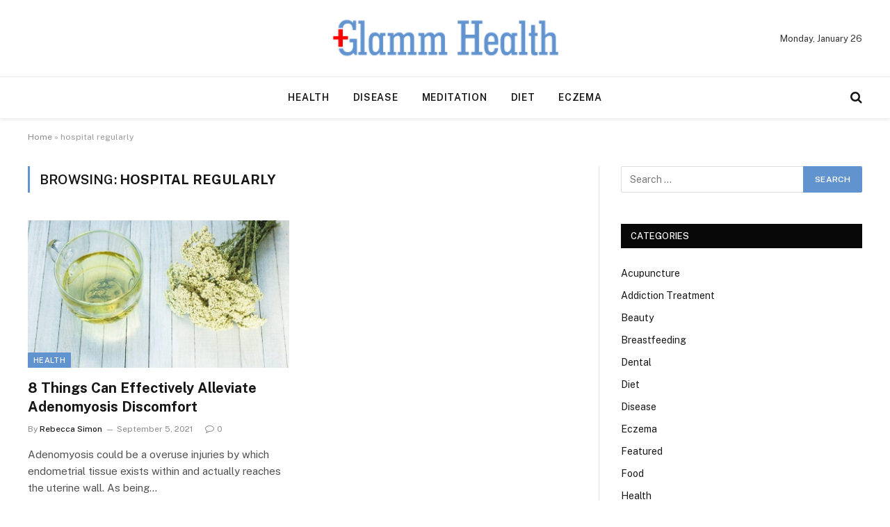

--- FILE ---
content_type: text/html; charset=UTF-8
request_url: https://glammhealth.com/tag/hospital-regularly/
body_size: 47399
content:
<!DOCTYPE html>
<html lang="en-US" class="s-light site-s-light">

<head>

	<meta charset="UTF-8" />
	<meta name="viewport" content="width=device-width, initial-scale=1" />
	<meta name='robots' content='index, follow, max-image-preview:large, max-snippet:-1, max-video-preview:-1' />

	<!-- This site is optimized with the Yoast SEO plugin v26.6 - https://yoast.com/wordpress/plugins/seo/ -->
	<title>hospital regularly Archives - Glamm Health</title><link rel="preload" as="font" href="https://glammhealth.com/wp-content/themes/smart-mag/css/icons/fonts/ts-icons.woff2?v3.2" type="font/woff2" crossorigin="anonymous" />
	<link rel="canonical" href="https://glammhealth.com/tag/hospital-regularly/" />
	<meta property="og:locale" content="en_US" />
	<meta property="og:type" content="article" />
	<meta property="og:title" content="hospital regularly Archives - Glamm Health" />
	<meta property="og:url" content="https://glammhealth.com/tag/hospital-regularly/" />
	<meta property="og:site_name" content="Glamm Health" />
	<meta name="twitter:card" content="summary_large_image" />
	<script type="application/ld+json" class="yoast-schema-graph">{"@context":"https://schema.org","@graph":[{"@type":"CollectionPage","@id":"https://glammhealth.com/tag/hospital-regularly/","url":"https://glammhealth.com/tag/hospital-regularly/","name":"hospital regularly Archives - Glamm Health","isPartOf":{"@id":"https://glammhealth.com/#website"},"primaryImageOfPage":{"@id":"https://glammhealth.com/tag/hospital-regularly/#primaryimage"},"image":{"@id":"https://glammhealth.com/tag/hospital-regularly/#primaryimage"},"thumbnailUrl":"https://glammhealth.com/wp-content/uploads/2021/11/y-2.jpg","breadcrumb":{"@id":"https://glammhealth.com/tag/hospital-regularly/#breadcrumb"},"inLanguage":"en-US"},{"@type":"ImageObject","inLanguage":"en-US","@id":"https://glammhealth.com/tag/hospital-regularly/#primaryimage","url":"https://glammhealth.com/wp-content/uploads/2021/11/y-2.jpg","contentUrl":"https://glammhealth.com/wp-content/uploads/2021/11/y-2.jpg","width":1000,"height":669},{"@type":"BreadcrumbList","@id":"https://glammhealth.com/tag/hospital-regularly/#breadcrumb","itemListElement":[{"@type":"ListItem","position":1,"name":"Home","item":"https://glammhealth.com/"},{"@type":"ListItem","position":2,"name":"hospital regularly"}]},{"@type":"WebSite","@id":"https://glammhealth.com/#website","url":"https://glammhealth.com/","name":"Glamm Health","description":"Health Blog","publisher":{"@id":"https://glammhealth.com/#organization"},"potentialAction":[{"@type":"SearchAction","target":{"@type":"EntryPoint","urlTemplate":"https://glammhealth.com/?s={search_term_string}"},"query-input":{"@type":"PropertyValueSpecification","valueRequired":true,"valueName":"search_term_string"}}],"inLanguage":"en-US"},{"@type":"Organization","@id":"https://glammhealth.com/#organization","name":"Glamm Health","url":"https://glammhealth.com/","logo":{"@type":"ImageObject","inLanguage":"en-US","@id":"https://glammhealth.com/#/schema/logo/image/","url":"https://glammhealth.com/wp-content/uploads/2021/12/cropped-Glamm-Health-e1640093804800.png","contentUrl":"https://glammhealth.com/wp-content/uploads/2021/12/cropped-Glamm-Health-e1640093804800.png","width":345,"height":90,"caption":"Glamm Health"},"image":{"@id":"https://glammhealth.com/#/schema/logo/image/"}}]}</script>
	<!-- / Yoast SEO plugin. -->


<link rel='dns-prefetch' href='//fonts.googleapis.com' />
<link rel="alternate" type="application/rss+xml" title="Glamm Health &raquo; Feed" href="https://glammhealth.com/feed/" />
<link rel="alternate" type="application/rss+xml" title="Glamm Health &raquo; Comments Feed" href="https://glammhealth.com/comments/feed/" />
<link rel="alternate" type="application/rss+xml" title="Glamm Health &raquo; hospital regularly Tag Feed" href="https://glammhealth.com/tag/hospital-regularly/feed/" />
<style id='wp-img-auto-sizes-contain-inline-css' type='text/css'>
img:is([sizes=auto i],[sizes^="auto," i]){contain-intrinsic-size:3000px 1500px}
/*# sourceURL=wp-img-auto-sizes-contain-inline-css */
</style>
<style id='wp-emoji-styles-inline-css' type='text/css'>

	img.wp-smiley, img.emoji {
		display: inline !important;
		border: none !important;
		box-shadow: none !important;
		height: 1em !important;
		width: 1em !important;
		margin: 0 0.07em !important;
		vertical-align: -0.1em !important;
		background: none !important;
		padding: 0 !important;
	}
/*# sourceURL=wp-emoji-styles-inline-css */
</style>
<link rel='stylesheet' id='wp-block-library-css' href='https://glammhealth.com/wp-includes/css/dist/block-library/style.min.css?ver=6.9' type='text/css' media='all' />
<style id='classic-theme-styles-inline-css' type='text/css'>
/*! This file is auto-generated */
.wp-block-button__link{color:#fff;background-color:#32373c;border-radius:9999px;box-shadow:none;text-decoration:none;padding:calc(.667em + 2px) calc(1.333em + 2px);font-size:1.125em}.wp-block-file__button{background:#32373c;color:#fff;text-decoration:none}
/*# sourceURL=/wp-includes/css/classic-themes.min.css */
</style>
<style id='global-styles-inline-css' type='text/css'>
:root{--wp--preset--aspect-ratio--square: 1;--wp--preset--aspect-ratio--4-3: 4/3;--wp--preset--aspect-ratio--3-4: 3/4;--wp--preset--aspect-ratio--3-2: 3/2;--wp--preset--aspect-ratio--2-3: 2/3;--wp--preset--aspect-ratio--16-9: 16/9;--wp--preset--aspect-ratio--9-16: 9/16;--wp--preset--color--black: #000000;--wp--preset--color--cyan-bluish-gray: #abb8c3;--wp--preset--color--white: #ffffff;--wp--preset--color--pale-pink: #f78da7;--wp--preset--color--vivid-red: #cf2e2e;--wp--preset--color--luminous-vivid-orange: #ff6900;--wp--preset--color--luminous-vivid-amber: #fcb900;--wp--preset--color--light-green-cyan: #7bdcb5;--wp--preset--color--vivid-green-cyan: #00d084;--wp--preset--color--pale-cyan-blue: #8ed1fc;--wp--preset--color--vivid-cyan-blue: #0693e3;--wp--preset--color--vivid-purple: #9b51e0;--wp--preset--gradient--vivid-cyan-blue-to-vivid-purple: linear-gradient(135deg,rgb(6,147,227) 0%,rgb(155,81,224) 100%);--wp--preset--gradient--light-green-cyan-to-vivid-green-cyan: linear-gradient(135deg,rgb(122,220,180) 0%,rgb(0,208,130) 100%);--wp--preset--gradient--luminous-vivid-amber-to-luminous-vivid-orange: linear-gradient(135deg,rgb(252,185,0) 0%,rgb(255,105,0) 100%);--wp--preset--gradient--luminous-vivid-orange-to-vivid-red: linear-gradient(135deg,rgb(255,105,0) 0%,rgb(207,46,46) 100%);--wp--preset--gradient--very-light-gray-to-cyan-bluish-gray: linear-gradient(135deg,rgb(238,238,238) 0%,rgb(169,184,195) 100%);--wp--preset--gradient--cool-to-warm-spectrum: linear-gradient(135deg,rgb(74,234,220) 0%,rgb(151,120,209) 20%,rgb(207,42,186) 40%,rgb(238,44,130) 60%,rgb(251,105,98) 80%,rgb(254,248,76) 100%);--wp--preset--gradient--blush-light-purple: linear-gradient(135deg,rgb(255,206,236) 0%,rgb(152,150,240) 100%);--wp--preset--gradient--blush-bordeaux: linear-gradient(135deg,rgb(254,205,165) 0%,rgb(254,45,45) 50%,rgb(107,0,62) 100%);--wp--preset--gradient--luminous-dusk: linear-gradient(135deg,rgb(255,203,112) 0%,rgb(199,81,192) 50%,rgb(65,88,208) 100%);--wp--preset--gradient--pale-ocean: linear-gradient(135deg,rgb(255,245,203) 0%,rgb(182,227,212) 50%,rgb(51,167,181) 100%);--wp--preset--gradient--electric-grass: linear-gradient(135deg,rgb(202,248,128) 0%,rgb(113,206,126) 100%);--wp--preset--gradient--midnight: linear-gradient(135deg,rgb(2,3,129) 0%,rgb(40,116,252) 100%);--wp--preset--font-size--small: 13px;--wp--preset--font-size--medium: 20px;--wp--preset--font-size--large: 36px;--wp--preset--font-size--x-large: 42px;--wp--preset--spacing--20: 0.44rem;--wp--preset--spacing--30: 0.67rem;--wp--preset--spacing--40: 1rem;--wp--preset--spacing--50: 1.5rem;--wp--preset--spacing--60: 2.25rem;--wp--preset--spacing--70: 3.38rem;--wp--preset--spacing--80: 5.06rem;--wp--preset--shadow--natural: 6px 6px 9px rgba(0, 0, 0, 0.2);--wp--preset--shadow--deep: 12px 12px 50px rgba(0, 0, 0, 0.4);--wp--preset--shadow--sharp: 6px 6px 0px rgba(0, 0, 0, 0.2);--wp--preset--shadow--outlined: 6px 6px 0px -3px rgb(255, 255, 255), 6px 6px rgb(0, 0, 0);--wp--preset--shadow--crisp: 6px 6px 0px rgb(0, 0, 0);}:where(.is-layout-flex){gap: 0.5em;}:where(.is-layout-grid){gap: 0.5em;}body .is-layout-flex{display: flex;}.is-layout-flex{flex-wrap: wrap;align-items: center;}.is-layout-flex > :is(*, div){margin: 0;}body .is-layout-grid{display: grid;}.is-layout-grid > :is(*, div){margin: 0;}:where(.wp-block-columns.is-layout-flex){gap: 2em;}:where(.wp-block-columns.is-layout-grid){gap: 2em;}:where(.wp-block-post-template.is-layout-flex){gap: 1.25em;}:where(.wp-block-post-template.is-layout-grid){gap: 1.25em;}.has-black-color{color: var(--wp--preset--color--black) !important;}.has-cyan-bluish-gray-color{color: var(--wp--preset--color--cyan-bluish-gray) !important;}.has-white-color{color: var(--wp--preset--color--white) !important;}.has-pale-pink-color{color: var(--wp--preset--color--pale-pink) !important;}.has-vivid-red-color{color: var(--wp--preset--color--vivid-red) !important;}.has-luminous-vivid-orange-color{color: var(--wp--preset--color--luminous-vivid-orange) !important;}.has-luminous-vivid-amber-color{color: var(--wp--preset--color--luminous-vivid-amber) !important;}.has-light-green-cyan-color{color: var(--wp--preset--color--light-green-cyan) !important;}.has-vivid-green-cyan-color{color: var(--wp--preset--color--vivid-green-cyan) !important;}.has-pale-cyan-blue-color{color: var(--wp--preset--color--pale-cyan-blue) !important;}.has-vivid-cyan-blue-color{color: var(--wp--preset--color--vivid-cyan-blue) !important;}.has-vivid-purple-color{color: var(--wp--preset--color--vivid-purple) !important;}.has-black-background-color{background-color: var(--wp--preset--color--black) !important;}.has-cyan-bluish-gray-background-color{background-color: var(--wp--preset--color--cyan-bluish-gray) !important;}.has-white-background-color{background-color: var(--wp--preset--color--white) !important;}.has-pale-pink-background-color{background-color: var(--wp--preset--color--pale-pink) !important;}.has-vivid-red-background-color{background-color: var(--wp--preset--color--vivid-red) !important;}.has-luminous-vivid-orange-background-color{background-color: var(--wp--preset--color--luminous-vivid-orange) !important;}.has-luminous-vivid-amber-background-color{background-color: var(--wp--preset--color--luminous-vivid-amber) !important;}.has-light-green-cyan-background-color{background-color: var(--wp--preset--color--light-green-cyan) !important;}.has-vivid-green-cyan-background-color{background-color: var(--wp--preset--color--vivid-green-cyan) !important;}.has-pale-cyan-blue-background-color{background-color: var(--wp--preset--color--pale-cyan-blue) !important;}.has-vivid-cyan-blue-background-color{background-color: var(--wp--preset--color--vivid-cyan-blue) !important;}.has-vivid-purple-background-color{background-color: var(--wp--preset--color--vivid-purple) !important;}.has-black-border-color{border-color: var(--wp--preset--color--black) !important;}.has-cyan-bluish-gray-border-color{border-color: var(--wp--preset--color--cyan-bluish-gray) !important;}.has-white-border-color{border-color: var(--wp--preset--color--white) !important;}.has-pale-pink-border-color{border-color: var(--wp--preset--color--pale-pink) !important;}.has-vivid-red-border-color{border-color: var(--wp--preset--color--vivid-red) !important;}.has-luminous-vivid-orange-border-color{border-color: var(--wp--preset--color--luminous-vivid-orange) !important;}.has-luminous-vivid-amber-border-color{border-color: var(--wp--preset--color--luminous-vivid-amber) !important;}.has-light-green-cyan-border-color{border-color: var(--wp--preset--color--light-green-cyan) !important;}.has-vivid-green-cyan-border-color{border-color: var(--wp--preset--color--vivid-green-cyan) !important;}.has-pale-cyan-blue-border-color{border-color: var(--wp--preset--color--pale-cyan-blue) !important;}.has-vivid-cyan-blue-border-color{border-color: var(--wp--preset--color--vivid-cyan-blue) !important;}.has-vivid-purple-border-color{border-color: var(--wp--preset--color--vivid-purple) !important;}.has-vivid-cyan-blue-to-vivid-purple-gradient-background{background: var(--wp--preset--gradient--vivid-cyan-blue-to-vivid-purple) !important;}.has-light-green-cyan-to-vivid-green-cyan-gradient-background{background: var(--wp--preset--gradient--light-green-cyan-to-vivid-green-cyan) !important;}.has-luminous-vivid-amber-to-luminous-vivid-orange-gradient-background{background: var(--wp--preset--gradient--luminous-vivid-amber-to-luminous-vivid-orange) !important;}.has-luminous-vivid-orange-to-vivid-red-gradient-background{background: var(--wp--preset--gradient--luminous-vivid-orange-to-vivid-red) !important;}.has-very-light-gray-to-cyan-bluish-gray-gradient-background{background: var(--wp--preset--gradient--very-light-gray-to-cyan-bluish-gray) !important;}.has-cool-to-warm-spectrum-gradient-background{background: var(--wp--preset--gradient--cool-to-warm-spectrum) !important;}.has-blush-light-purple-gradient-background{background: var(--wp--preset--gradient--blush-light-purple) !important;}.has-blush-bordeaux-gradient-background{background: var(--wp--preset--gradient--blush-bordeaux) !important;}.has-luminous-dusk-gradient-background{background: var(--wp--preset--gradient--luminous-dusk) !important;}.has-pale-ocean-gradient-background{background: var(--wp--preset--gradient--pale-ocean) !important;}.has-electric-grass-gradient-background{background: var(--wp--preset--gradient--electric-grass) !important;}.has-midnight-gradient-background{background: var(--wp--preset--gradient--midnight) !important;}.has-small-font-size{font-size: var(--wp--preset--font-size--small) !important;}.has-medium-font-size{font-size: var(--wp--preset--font-size--medium) !important;}.has-large-font-size{font-size: var(--wp--preset--font-size--large) !important;}.has-x-large-font-size{font-size: var(--wp--preset--font-size--x-large) !important;}
:where(.wp-block-post-template.is-layout-flex){gap: 1.25em;}:where(.wp-block-post-template.is-layout-grid){gap: 1.25em;}
:where(.wp-block-term-template.is-layout-flex){gap: 1.25em;}:where(.wp-block-term-template.is-layout-grid){gap: 1.25em;}
:where(.wp-block-columns.is-layout-flex){gap: 2em;}:where(.wp-block-columns.is-layout-grid){gap: 2em;}
:root :where(.wp-block-pullquote){font-size: 1.5em;line-height: 1.6;}
/*# sourceURL=global-styles-inline-css */
</style>
<link rel='stylesheet' id='contact-form-7-css' href='https://glammhealth.com/wp-content/plugins/contact-form-7/includes/css/styles.css?ver=6.1.4' type='text/css' media='all' />
<link rel='stylesheet' id='smartmag-core-css' href='https://glammhealth.com/wp-content/themes/smart-mag/style.css?ver=10.3.2' type='text/css' media='all' />
<style id='smartmag-core-inline-css' type='text/css'>
:root { --c-main: #6193cf;
--c-main-rgb: 97,147,207; }
.smart-head-main { --c-shadow: rgba(0,0,0,0.07); }
.smart-head-main .smart-head-bot { border-top-width: 1px; border-top-color: #ededed; }
.s-dark .smart-head-main .smart-head-bot,
.smart-head-main .s-dark.smart-head-bot { border-top-color: #2d2d2d; }
.navigation-main .menu > li > a { letter-spacing: 0.05em; }


/*# sourceURL=smartmag-core-inline-css */
</style>
<link rel='stylesheet' id='smartmag-fonts-css' href='https://fonts.googleapis.com/css?family=Public+Sans%3A400%2C400i%2C500%2C600%2C700' type='text/css' media='all' />
<link rel='stylesheet' id='smartmag-magnific-popup-css' href='https://glammhealth.com/wp-content/themes/smart-mag/css/lightbox.css?ver=10.3.2' type='text/css' media='all' />
<link rel='stylesheet' id='smartmag-icons-css' href='https://glammhealth.com/wp-content/themes/smart-mag/css/icons/icons.css?ver=10.3.2' type='text/css' media='all' />
<script type="text/javascript" id="smartmag-lazy-inline-js-after">
/* <![CDATA[ */
/**
 * @copyright ThemeSphere
 * @preserve
 */
var BunyadLazy={};BunyadLazy.load=function(){function a(e,n){var t={};e.dataset.bgset&&e.dataset.sizes?(t.sizes=e.dataset.sizes,t.srcset=e.dataset.bgset):t.src=e.dataset.bgsrc,function(t){var a=t.dataset.ratio;if(0<a){const e=t.parentElement;if(e.classList.contains("media-ratio")){const n=e.style;n.getPropertyValue("--a-ratio")||(n.paddingBottom=100/a+"%")}}}(e);var a,o=document.createElement("img");for(a in o.onload=function(){var t="url('"+(o.currentSrc||o.src)+"')",a=e.style;a.backgroundImage!==t&&requestAnimationFrame(()=>{a.backgroundImage=t,n&&n()}),o.onload=null,o.onerror=null,o=null},o.onerror=o.onload,t)o.setAttribute(a,t[a]);o&&o.complete&&0<o.naturalWidth&&o.onload&&o.onload()}function e(t){t.dataset.loaded||a(t,()=>{document.dispatchEvent(new Event("lazyloaded")),t.dataset.loaded=1})}function n(t){"complete"===document.readyState?t():window.addEventListener("load",t)}return{initEarly:function(){var t,a=()=>{document.querySelectorAll(".img.bg-cover:not(.lazyload)").forEach(e)};"complete"!==document.readyState?(t=setInterval(a,150),n(()=>{a(),clearInterval(t)})):a()},callOnLoad:n,initBgImages:function(t){t&&n(()=>{document.querySelectorAll(".img.bg-cover").forEach(e)})},bgLoad:a}}(),BunyadLazy.load.initEarly();
//# sourceURL=smartmag-lazy-inline-js-after
/* ]]> */
</script>
<script type="text/javascript" src="https://glammhealth.com/wp-includes/js/jquery/jquery.min.js?ver=3.7.1" id="jquery-core-js"></script>
<script type="text/javascript" src="https://glammhealth.com/wp-includes/js/jquery/jquery-migrate.min.js?ver=3.4.1" id="jquery-migrate-js"></script>
<link rel="https://api.w.org/" href="https://glammhealth.com/wp-json/" /><link rel="alternate" title="JSON" type="application/json" href="https://glammhealth.com/wp-json/wp/v2/tags/16" /><link rel="EditURI" type="application/rsd+xml" title="RSD" href="https://glammhealth.com/xmlrpc.php?rsd" />
<meta name="generator" content="WordPress 6.9" />

		<script>
		var BunyadSchemeKey = 'bunyad-scheme';
		(() => {
			const d = document.documentElement;
			const c = d.classList;
			var scheme = localStorage.getItem(BunyadSchemeKey);
			
			if (scheme) {
				d.dataset.origClass = c;
				scheme === 'dark' ? c.remove('s-light', 'site-s-light') : c.remove('s-dark', 'site-s-dark');
				c.add('site-s-' + scheme, 's-' + scheme);
			}
		})();
		</script>
		<meta name="generator" content="Elementor 3.34.0; features: e_font_icon_svg, additional_custom_breakpoints; settings: css_print_method-external, google_font-enabled, font_display-swap">
			<style>
				.e-con.e-parent:nth-of-type(n+4):not(.e-lazyloaded):not(.e-no-lazyload),
				.e-con.e-parent:nth-of-type(n+4):not(.e-lazyloaded):not(.e-no-lazyload) * {
					background-image: none !important;
				}
				@media screen and (max-height: 1024px) {
					.e-con.e-parent:nth-of-type(n+3):not(.e-lazyloaded):not(.e-no-lazyload),
					.e-con.e-parent:nth-of-type(n+3):not(.e-lazyloaded):not(.e-no-lazyload) * {
						background-image: none !important;
					}
				}
				@media screen and (max-height: 640px) {
					.e-con.e-parent:nth-of-type(n+2):not(.e-lazyloaded):not(.e-no-lazyload),
					.e-con.e-parent:nth-of-type(n+2):not(.e-lazyloaded):not(.e-no-lazyload) * {
						background-image: none !important;
					}
				}
			</style>
			<link rel="icon" href="https://glammhealth.com/wp-content/uploads/2021/12/Glamm-Health-f.png" sizes="32x32" />
<link rel="icon" href="https://glammhealth.com/wp-content/uploads/2021/12/Glamm-Health-f.png" sizes="192x192" />
<link rel="apple-touch-icon" href="https://glammhealth.com/wp-content/uploads/2021/12/Glamm-Health-f.png" />
<meta name="msapplication-TileImage" content="https://glammhealth.com/wp-content/uploads/2021/12/Glamm-Health-f.png" />


</head>

<body class="archive tag tag-hospital-regularly tag-16 wp-custom-logo wp-theme-smart-mag right-sidebar has-lb has-lb-sm ts-img-hov-fade has-sb-sep layout-normal elementor-default elementor-kit-2055">



<div class="main-wrap">

	
<div class="off-canvas-backdrop"></div>
<div class="mobile-menu-container off-canvas s-dark hide-menu-lg" id="off-canvas">

	<div class="off-canvas-head">
		<a href="#" class="close">
			<span class="visuallyhidden">Close Menu</span>
			<i class="tsi tsi-times"></i>
		</a>

		<div class="ts-logo">
					</div>
	</div>

	<div class="off-canvas-content">

					<ul class="mobile-menu"></ul>
		
		
		
		<div class="spc-social-block spc-social spc-social-b smart-head-social">
		
			
				<a href="#" class="link service s-facebook" target="_blank" rel="nofollow noopener">
					<i class="icon tsi tsi-facebook"></i>					<span class="visuallyhidden">Facebook</span>
				</a>
									
			
				<a href="#" class="link service s-twitter" target="_blank" rel="nofollow noopener">
					<i class="icon tsi tsi-twitter"></i>					<span class="visuallyhidden">X (Twitter)</span>
				</a>
									
			
				<a href="#" class="link service s-instagram" target="_blank" rel="nofollow noopener">
					<i class="icon tsi tsi-instagram"></i>					<span class="visuallyhidden">Instagram</span>
				</a>
									
			
		</div>

		
	</div>

</div>
<div class="smart-head smart-head-b smart-head-main" id="smart-head">
	
	<div class="smart-head-row smart-head-mid smart-head-row-3 is-light smart-head-row-full">

		<div class="inner wrap">

							
				<div class="items items-left empty">
								</div>

							
				<div class="items items-center ">
					<a href="https://glammhealth.com/" title="Glamm Health" rel="home" class="logo-link ts-logo logo-is-image">
		<span>
			
				
					<img src="https://glammhealth.com/wp-content/uploads/2021/12/cropped-Glamm-Health-e1640093804800.png" class="logo-image" alt="Glamm Health" width="345" height="90"/>
									 
					</span>
	</a>				</div>

							
				<div class="items items-right ">
				
<span class="h-date">
	Monday, January 26</span>				</div>

						
		</div>
	</div>

	
	<div class="smart-head-row smart-head-bot smart-head-row-3 is-light has-center-nav smart-head-row-full">

		<div class="inner wrap">

							
				<div class="items items-left empty">
								</div>

							
				<div class="items items-center ">
					<div class="nav-wrap">
		<nav class="navigation navigation-main nav-hov-a">
			<ul id="menu-home" class="menu"><li id="menu-item-75" class="menu-item menu-item-type-taxonomy menu-item-object-category menu-cat-2 menu-item-75"><a href="https://glammhealth.com/category/health/">Health</a></li>
<li id="menu-item-76" class="menu-item menu-item-type-taxonomy menu-item-object-category menu-cat-23 menu-item-76"><a href="https://glammhealth.com/category/disease/">Disease</a></li>
<li id="menu-item-77" class="menu-item menu-item-type-taxonomy menu-item-object-category menu-cat-44 menu-item-77"><a href="https://glammhealth.com/category/meditation/">Meditation</a></li>
<li id="menu-item-78" class="menu-item menu-item-type-taxonomy menu-item-object-category menu-cat-65 menu-item-78"><a href="https://glammhealth.com/category/diet/">Diet</a></li>
<li id="menu-item-79" class="menu-item menu-item-type-taxonomy menu-item-object-category menu-cat-87 menu-item-79"><a href="https://glammhealth.com/category/eczema/">Eczema</a></li>
</ul>		</nav>
	</div>
				</div>

							
				<div class="items items-right ">
				

	<a href="#" class="search-icon has-icon-only is-icon" title="Search">
		<i class="tsi tsi-search"></i>
	</a>

				</div>

						
		</div>
	</div>

	</div>
<div class="smart-head smart-head-a smart-head-mobile" id="smart-head-mobile" data-sticky="mid" data-sticky-type="smart" data-sticky-full>
	
	<div class="smart-head-row smart-head-mid smart-head-row-3 s-dark smart-head-row-full">

		<div class="inner wrap">

							
				<div class="items items-left ">
				
<button class="offcanvas-toggle has-icon" type="button" aria-label="Menu">
	<span class="hamburger-icon hamburger-icon-a">
		<span class="inner"></span>
	</span>
</button>				</div>

							
				<div class="items items-center ">
					<a href="https://glammhealth.com/" title="Glamm Health" rel="home" class="logo-link ts-logo logo-is-image">
		<span>
			
				
					<img src="https://glammhealth.com/wp-content/uploads/2021/12/cropped-Glamm-Health-e1640093804800.png" class="logo-image" alt="Glamm Health" width="345" height="90"/>
									 
					</span>
	</a>				</div>

							
				<div class="items items-right ">
				

	<a href="#" class="search-icon has-icon-only is-icon" title="Search">
		<i class="tsi tsi-search"></i>
	</a>

				</div>

						
		</div>
	</div>

	</div>
<nav class="breadcrumbs is-full-width breadcrumbs-a" id="breadcrumb"><div class="inner ts-contain "><span><span><a href="https://glammhealth.com/">Home</a></span> » <span class="breadcrumb_last" aria-current="page">hospital regularly</span></span></div></nav>
<div class="main ts-contain cf right-sidebar">
			<div class="ts-row">
			<div class="col-8 main-content">

							<h1 class="archive-heading">
					Browsing: <span>hospital regularly</span>				</h1>
						
					
							
					<section class="block-wrap block-grid mb-none" data-id="1">

				
			<div class="block-content">
					
	<div class="loop loop-grid loop-grid-base grid grid-2 md:grid-2 xs:grid-1">

					
<article class="l-post grid-post grid-base-post">

	
			<div class="media">

		
			<a href="https://glammhealth.com/8-things-can-effectively-alleviate-adenomyosis-discomfort/" class="image-link media-ratio ratio-16-9" title="8 Things Can Effectively Alleviate Adenomyosis Discomfort"><span data-bgsrc="https://glammhealth.com/wp-content/uploads/2021/11/y-2.jpg" class="img bg-cover wp-post-image attachment-bunyad-grid size-bunyad-grid no-lazy skip-lazy" data-bgset="https://glammhealth.com/wp-content/uploads/2021/11/y-2.jpg 1000w, https://glammhealth.com/wp-content/uploads/2021/11/y-2-768x514.jpg 768w" data-sizes="(max-width: 377px) 100vw, 377px"></span></a>			
			
			
							
				<span class="cat-labels cat-labels-overlay c-overlay p-bot-left">
				<a href="https://glammhealth.com/category/health/" class="category term-color-2" rel="category" tabindex="-1">Health</a>
			</span>
						
			
		
		</div>
	

	
		<div class="content">

			<div class="post-meta post-meta-a has-below"><h2 class="is-title post-title"><a href="https://glammhealth.com/8-things-can-effectively-alleviate-adenomyosis-discomfort/">8 Things Can Effectively Alleviate Adenomyosis Discomfort</a></h2><div class="post-meta-items meta-below"><span class="meta-item post-author"><span class="by">By</span> <a href="https://glammhealth.com/author/admin/" title="Posts by Rebecca Simon" rel="author">Rebecca Simon</a></span><span class="meta-item has-next-icon date"><span class="date-link"><time class="post-date" datetime="2021-09-05T04:41:30+00:00">September 5, 2021</time></span></span><span class="meta-item comments has-icon"><a href="https://glammhealth.com/8-things-can-effectively-alleviate-adenomyosis-discomfort/#respond"><i class="tsi tsi-comment-o"></i>0</a></span></div></div>			
						
				<div class="excerpt">
					<p>Adenomyosis could be a overuse injuries by which endometrial tissue exists within and actually reaches the uterine wall. As being&hellip;</p>
				</div>
			
			
			
		</div>

	
</article>		
	</div>

	

	<nav class="main-pagination pagination-numbers" data-type="numbers">
			</nav>


	
			</div>

		</section>
		
			</div>
			
					
	
	<aside class="col-4 main-sidebar has-sep" data-sticky="1">
	
			<div class="inner theiaStickySidebar">
		
			<div id="search-3" class="widget widget_search"><form role="search" method="get" class="search-form" action="https://glammhealth.com/">
				<label>
					<span class="screen-reader-text">Search for:</span>
					<input type="search" class="search-field" placeholder="Search &hellip;" value="" name="s" />
				</label>
				<input type="submit" class="search-submit" value="Search" />
			</form></div><div id="categories-3" class="widget widget_categories"><div class="widget-title block-head block-head-ac block-head block-head-ac block-head-g is-left has-style"><h5 class="heading">Categories</h5></div>
			<ul>
					<li class="cat-item cat-item-213"><a href="https://glammhealth.com/category/acupuncture/">Acupuncture</a>
</li>
	<li class="cat-item cat-item-143"><a href="https://glammhealth.com/category/addiction-treatment/">Addiction Treatment</a>
</li>
	<li class="cat-item cat-item-118"><a href="https://glammhealth.com/category/beauty/">Beauty</a>
</li>
	<li class="cat-item cat-item-231"><a href="https://glammhealth.com/category/breastfeeding/">Breastfeeding</a>
</li>
	<li class="cat-item cat-item-111"><a href="https://glammhealth.com/category/dental/">Dental</a>
</li>
	<li class="cat-item cat-item-65"><a href="https://glammhealth.com/category/diet/">Diet</a>
</li>
	<li class="cat-item cat-item-23"><a href="https://glammhealth.com/category/disease/">Disease</a>
</li>
	<li class="cat-item cat-item-87"><a href="https://glammhealth.com/category/eczema/">Eczema</a>
</li>
	<li class="cat-item cat-item-1"><a href="https://glammhealth.com/category/featured/">Featured</a>
</li>
	<li class="cat-item cat-item-122"><a href="https://glammhealth.com/category/food/">Food</a>
</li>
	<li class="cat-item cat-item-2"><a href="https://glammhealth.com/category/health/">Health</a>
</li>
	<li class="cat-item cat-item-124"><a href="https://glammhealth.com/category/health-drinks/">Health Drinks</a>
</li>
	<li class="cat-item cat-item-44"><a href="https://glammhealth.com/category/meditation/">Meditation</a>
</li>
	<li class="cat-item cat-item-121"><a href="https://glammhealth.com/category/pain-management/">Pain Management</a>
</li>
	<li class="cat-item cat-item-112"><a href="https://glammhealth.com/category/pharmacy/">Pharmacy</a>
</li>
	<li class="cat-item cat-item-120"><a href="https://glammhealth.com/category/physiotherapy/">Physiotherapy</a>
</li>
	<li class="cat-item cat-item-119"><a href="https://glammhealth.com/category/weight-loss/">Weight Loss</a>
</li>
			</ul>

			</div>
		<div id="smartmag-block-posts-small-2" class="widget ts-block-widget smartmag-widget-posts-small">		
		<div class="block">
					<section class="block-wrap block-posts-small block-sc mb-none" data-id="2">

			<div class="widget-title block-head block-head-ac block-head block-head-ac block-head-g is-left has-style"><h5 class="heading">Recent Post</h5></div>	
			<div class="block-content">
				
	<div class="loop loop-small loop-small-a loop-sep loop-small-sep grid grid-1 md:grid-1 sm:grid-1 xs:grid-1">

					
<article class="l-post small-post small-a-post m-pos-left">

	
			<div class="media">

		
			<a href="https://glammhealth.com/aromatherapy-massage-services-supporting-holistic-health-and-emotional-balance/" class="image-link media-ratio ar-bunyad-thumb" title="Aromatherapy Massage Services Supporting Holistic Health And Emotional Balance"><span data-bgsrc="https://glammhealth.com/wp-content/uploads/2026/01/thermabliss-tn-300x180.jpeg" class="img bg-cover wp-post-image attachment-medium size-medium lazyload" data-bgset="https://glammhealth.com/wp-content/uploads/2026/01/thermabliss-tn-300x180.jpeg 300w, https://glammhealth.com/wp-content/uploads/2026/01/thermabliss-tn-768x461.jpeg 768w, https://glammhealth.com/wp-content/uploads/2026/01/thermabliss-tn-150x90.jpeg 150w, https://glammhealth.com/wp-content/uploads/2026/01/thermabliss-tn-450x270.jpeg 450w, https://glammhealth.com/wp-content/uploads/2026/01/thermabliss-tn.jpeg 1000w" data-sizes="(max-width: 110px) 100vw, 110px"></span></a>			
			
			
			
		
		</div>
	

	
		<div class="content">

			<div class="post-meta post-meta-a post-meta-left has-below"><h4 class="is-title post-title"><a href="https://glammhealth.com/aromatherapy-massage-services-supporting-holistic-health-and-emotional-balance/">Aromatherapy Massage Services Supporting Holistic Health And Emotional Balance</a></h4><div class="post-meta-items meta-below"><span class="meta-item date"><span class="date-link"><time class="post-date" datetime="2026-01-22T13:05:54+00:00">January 22, 2026</time></span></span></div></div>			
			
			
		</div>

	
</article>	
					
<article class="l-post small-post small-a-post m-pos-left">

	
			<div class="media">

		
			<a href="https://glammhealth.com/how-breastfeeding-education-supports-long-term-childhood-health/" class="image-link media-ratio ar-bunyad-thumb" title="How Breastfeeding Education Supports Long-Term Childhood Health"><span data-bgsrc="https://glammhealth.com/wp-content/uploads/2026/01/how_breastfeeding_education_supports_long-term_chi_951_featured-300x180.jpg" class="img bg-cover wp-post-image attachment-medium size-medium lazyload" data-bgset="https://glammhealth.com/wp-content/uploads/2026/01/how_breastfeeding_education_supports_long-term_chi_951_featured-300x180.jpg 300w, https://glammhealth.com/wp-content/uploads/2026/01/how_breastfeeding_education_supports_long-term_chi_951_featured-768x461.jpg 768w, https://glammhealth.com/wp-content/uploads/2026/01/how_breastfeeding_education_supports_long-term_chi_951_featured-150x90.jpg 150w, https://glammhealth.com/wp-content/uploads/2026/01/how_breastfeeding_education_supports_long-term_chi_951_featured-450x270.jpg 450w, https://glammhealth.com/wp-content/uploads/2026/01/how_breastfeeding_education_supports_long-term_chi_951_featured.jpg 1000w" data-sizes="(max-width: 110px) 100vw, 110px"></span></a>			
			
			
			
		
		</div>
	

	
		<div class="content">

			<div class="post-meta post-meta-a post-meta-left has-below"><h4 class="is-title post-title"><a href="https://glammhealth.com/how-breastfeeding-education-supports-long-term-childhood-health/">How Breastfeeding Education Supports Long-Term Childhood Health</a></h4><div class="post-meta-items meta-below"><span class="meta-item date"><span class="date-link"><time class="post-date" datetime="2026-01-19T00:00:00+00:00">January 19, 2026</time></span></span></div></div>			
			
			
		</div>

	
</article>	
					
<article class="l-post small-post small-a-post m-pos-left">

	
			<div class="media">

		
			<a href="https://glammhealth.com/weight-loss-plateaus-when-hormones-become-the-missing-link/" class="image-link media-ratio ar-bunyad-thumb" title="Weight Loss Plateaus: When Hormones Become the Missing Link"><span data-bgsrc="https://glammhealth.com/wp-content/uploads/2026/01/weight_loss_plateaus_when_hormones_become_the_miss_952_featured-300x180.jpg" class="img bg-cover wp-post-image attachment-medium size-medium lazyload" data-bgset="https://glammhealth.com/wp-content/uploads/2026/01/weight_loss_plateaus_when_hormones_become_the_miss_952_featured-300x180.jpg 300w, https://glammhealth.com/wp-content/uploads/2026/01/weight_loss_plateaus_when_hormones_become_the_miss_952_featured-768x461.jpg 768w, https://glammhealth.com/wp-content/uploads/2026/01/weight_loss_plateaus_when_hormones_become_the_miss_952_featured-150x90.jpg 150w, https://glammhealth.com/wp-content/uploads/2026/01/weight_loss_plateaus_when_hormones_become_the_miss_952_featured-450x270.jpg 450w, https://glammhealth.com/wp-content/uploads/2026/01/weight_loss_plateaus_when_hormones_become_the_miss_952_featured.jpg 1000w" data-sizes="(max-width: 110px) 100vw, 110px"></span></a>			
			
			
			
		
		</div>
	

	
		<div class="content">

			<div class="post-meta post-meta-a post-meta-left has-below"><h4 class="is-title post-title"><a href="https://glammhealth.com/weight-loss-plateaus-when-hormones-become-the-missing-link/">Weight Loss Plateaus: When Hormones Become the Missing Link</a></h4><div class="post-meta-items meta-below"><span class="meta-item date"><span class="date-link"><time class="post-date" datetime="2026-01-19T00:00:00+00:00">January 19, 2026</time></span></span></div></div>			
			
			
		</div>

	
</article>	
					
<article class="l-post small-post small-a-post m-pos-left">

	
			<div class="media">

		
			<a href="https://glammhealth.com/eswt-shockwave-treatment-for-confidence-after-ed-fatigue/" class="image-link media-ratio ar-bunyad-thumb" title="ESWT Shockwave Treatment For Confidence After ED Fatigue"><span data-bgsrc="https://glammhealth.com/wp-content/uploads/2026/01/article_793_featured-300x180.jpg" class="img bg-cover wp-post-image attachment-medium size-medium lazyload" data-bgset="https://glammhealth.com/wp-content/uploads/2026/01/article_793_featured-300x180.jpg 300w, https://glammhealth.com/wp-content/uploads/2026/01/article_793_featured-768x461.jpg 768w, https://glammhealth.com/wp-content/uploads/2026/01/article_793_featured-150x90.jpg 150w, https://glammhealth.com/wp-content/uploads/2026/01/article_793_featured-450x270.jpg 450w, https://glammhealth.com/wp-content/uploads/2026/01/article_793_featured.jpg 1000w" data-sizes="(max-width: 110px) 100vw, 110px"></span></a>			
			
			
			
		
		</div>
	

	
		<div class="content">

			<div class="post-meta post-meta-a post-meta-left has-below"><h4 class="is-title post-title"><a href="https://glammhealth.com/eswt-shockwave-treatment-for-confidence-after-ed-fatigue/">ESWT Shockwave Treatment For Confidence After ED Fatigue</a></h4><div class="post-meta-items meta-below"><span class="meta-item date"><span class="date-link"><time class="post-date" datetime="2026-01-19T00:00:00+00:00">January 19, 2026</time></span></span></div></div>			
			
			
		</div>

	
</article>	
					
<article class="l-post small-post small-a-post m-pos-left">

	
			<div class="media">

		
			<a href="https://glammhealth.com/how-to-prepare-for-your-first-body-contouring-session/" class="image-link media-ratio ar-bunyad-thumb" title="How to Prepare for Your First Body Contouring Session"><span data-bgsrc="https://glammhealth.com/wp-content/uploads/2025/12/Non-Surgical-Body-Contouring-300x180.webp" class="img bg-cover wp-post-image attachment-medium size-medium lazyload" data-bgset="https://glammhealth.com/wp-content/uploads/2025/12/Non-Surgical-Body-Contouring-300x180.webp 300w, https://glammhealth.com/wp-content/uploads/2025/12/Non-Surgical-Body-Contouring-768x461.webp 768w, https://glammhealth.com/wp-content/uploads/2025/12/Non-Surgical-Body-Contouring.webp 1000w" data-sizes="(max-width: 110px) 100vw, 110px"></span></a>			
			
			
			
		
		</div>
	

	
		<div class="content">

			<div class="post-meta post-meta-a post-meta-left has-below"><h4 class="is-title post-title"><a href="https://glammhealth.com/how-to-prepare-for-your-first-body-contouring-session/">How to Prepare for Your First Body Contouring Session</a></h4><div class="post-meta-items meta-below"><span class="meta-item date"><span class="date-link"><time class="post-date" datetime="2025-12-24T07:45:24+00:00">December 24, 2025</time></span></span></div></div>			
			
			
		</div>

	
</article>	
		
	</div>

					</div>

		</section>
				</div>

		</div><div id="text-2" class="widget widget_text"><div class="widget-title block-head block-head-ac block-head block-head-ac block-head-g is-left has-style"><h5 class="heading">Advertisement</h5></div>			<div class="textwidget"><p><img fetchpriority="high" fetchpriority="high" decoding="async" class="aligncenter size-full wp-image-2081" src="https://glammhealth.com/wp-content/uploads/2025/12/banner.jpg" alt="" width="240" height="480" srcset="https://glammhealth.com/wp-content/uploads/2025/12/banner.jpg 240w, https://glammhealth.com/wp-content/uploads/2025/12/banner-150x300.jpg 150w" sizes="(max-width: 240px) 100vw, 240px" /></p>
</div>
		</div>		</div>
	
	</aside>
	
			
		</div>
	</div>

			<footer class="main-footer cols-gap-lg footer-bold s-dark">

					
	
			<div class="lower-footer bold-footer-lower">
			<div class="ts-contain inner">

				

				
											
						<div class="links">
							<div class="menu-footer-container"><ul id="menu-footer" class="menu"><li id="menu-item-85" class="menu-item menu-item-type-post_type menu-item-object-page menu-item-85"><a href="https://glammhealth.com/contact-us/">Contact Us</a></li>
<li id="menu-item-84" class="menu-item menu-item-type-post_type menu-item-object-page menu-item-84"><a href="https://glammhealth.com/about-us/">About Us</a></li>
</ul></div>						</div>
						
				
				<div class="copyright">
					&copy; 2026 glammhealth.com Designed by <a href="https://glammhealth.com/">glammhealth.com</a>.				</div>
			</div>
		</div>		
			</footer>
		
	
</div><!-- .main-wrap -->



	<div class="search-modal-wrap" data-scheme="dark">
		<div class="search-modal-box" role="dialog" aria-modal="true">

			<form method="get" class="search-form" action="https://glammhealth.com/">
				<input type="search" class="search-field live-search-query" name="s" placeholder="Search..." value="" required />

				<button type="submit" class="search-submit visuallyhidden">Submit</button>

				<p class="message">
					Type above and press <em>Enter</em> to search. Press <em>Esc</em> to cancel.				</p>
						
			</form>

		</div>
	</div>


<script type="speculationrules">
{"prefetch":[{"source":"document","where":{"and":[{"href_matches":"/*"},{"not":{"href_matches":["/wp-*.php","/wp-admin/*","/wp-content/uploads/*","/wp-content/*","/wp-content/plugins/*","/wp-content/themes/smart-mag/*","/*\\?(.+)"]}},{"not":{"selector_matches":"a[rel~=\"nofollow\"]"}},{"not":{"selector_matches":".no-prefetch, .no-prefetch a"}}]},"eagerness":"conservative"}]}
</script>
			<script>
				const lazyloadRunObserver = () => {
					const lazyloadBackgrounds = document.querySelectorAll( `.e-con.e-parent:not(.e-lazyloaded)` );
					const lazyloadBackgroundObserver = new IntersectionObserver( ( entries ) => {
						entries.forEach( ( entry ) => {
							if ( entry.isIntersecting ) {
								let lazyloadBackground = entry.target;
								if( lazyloadBackground ) {
									lazyloadBackground.classList.add( 'e-lazyloaded' );
								}
								lazyloadBackgroundObserver.unobserve( entry.target );
							}
						});
					}, { rootMargin: '200px 0px 200px 0px' } );
					lazyloadBackgrounds.forEach( ( lazyloadBackground ) => {
						lazyloadBackgroundObserver.observe( lazyloadBackground );
					} );
				};
				const events = [
					'DOMContentLoaded',
					'elementor/lazyload/observe',
				];
				events.forEach( ( event ) => {
					document.addEventListener( event, lazyloadRunObserver );
				} );
			</script>
			<script type="text/javascript" id="smartmag-lazyload-js-extra">
/* <![CDATA[ */
var BunyadLazyConf = {"type":"normal"};
//# sourceURL=smartmag-lazyload-js-extra
/* ]]> */
</script>
<script type="text/javascript" src="https://glammhealth.com/wp-content/themes/smart-mag/js/lazyload.js?ver=10.3.2" id="smartmag-lazyload-js"></script>
<script type="text/javascript" src="https://glammhealth.com/wp-includes/js/dist/hooks.min.js?ver=dd5603f07f9220ed27f1" id="wp-hooks-js"></script>
<script type="text/javascript" src="https://glammhealth.com/wp-includes/js/dist/i18n.min.js?ver=c26c3dc7bed366793375" id="wp-i18n-js"></script>
<script type="text/javascript" id="wp-i18n-js-after">
/* <![CDATA[ */
wp.i18n.setLocaleData( { 'text direction\u0004ltr': [ 'ltr' ] } );
//# sourceURL=wp-i18n-js-after
/* ]]> */
</script>
<script type="text/javascript" src="https://glammhealth.com/wp-content/plugins/contact-form-7/includes/swv/js/index.js?ver=6.1.4" id="swv-js"></script>
<script type="text/javascript" id="contact-form-7-js-before">
/* <![CDATA[ */
var wpcf7 = {
    "api": {
        "root": "https:\/\/glammhealth.com\/wp-json\/",
        "namespace": "contact-form-7\/v1"
    }
};
//# sourceURL=contact-form-7-js-before
/* ]]> */
</script>
<script type="text/javascript" src="https://glammhealth.com/wp-content/plugins/contact-form-7/includes/js/index.js?ver=6.1.4" id="contact-form-7-js"></script>
<script type="text/javascript" src="https://glammhealth.com/wp-content/themes/smart-mag/js/jquery.mfp-lightbox.js?ver=10.3.2" id="magnific-popup-js"></script>
<script type="text/javascript" src="https://glammhealth.com/wp-content/themes/smart-mag/js/jquery.sticky-sidebar.js?ver=10.3.2" id="theia-sticky-sidebar-js"></script>
<script type="text/javascript" id="smartmag-theme-js-extra">
/* <![CDATA[ */
var Bunyad = {"ajaxurl":"https://glammhealth.com/wp-admin/admin-ajax.php"};
//# sourceURL=smartmag-theme-js-extra
/* ]]> */
</script>
<script type="text/javascript" src="https://glammhealth.com/wp-content/themes/smart-mag/js/theme.js?ver=10.3.2" id="smartmag-theme-js"></script>
<script id="wp-emoji-settings" type="application/json">
{"baseUrl":"https://s.w.org/images/core/emoji/17.0.2/72x72/","ext":".png","svgUrl":"https://s.w.org/images/core/emoji/17.0.2/svg/","svgExt":".svg","source":{"concatemoji":"https://glammhealth.com/wp-includes/js/wp-emoji-release.min.js?ver=6.9"}}
</script>
<script type="module">
/* <![CDATA[ */
/*! This file is auto-generated */
const a=JSON.parse(document.getElementById("wp-emoji-settings").textContent),o=(window._wpemojiSettings=a,"wpEmojiSettingsSupports"),s=["flag","emoji"];function i(e){try{var t={supportTests:e,timestamp:(new Date).valueOf()};sessionStorage.setItem(o,JSON.stringify(t))}catch(e){}}function c(e,t,n){e.clearRect(0,0,e.canvas.width,e.canvas.height),e.fillText(t,0,0);t=new Uint32Array(e.getImageData(0,0,e.canvas.width,e.canvas.height).data);e.clearRect(0,0,e.canvas.width,e.canvas.height),e.fillText(n,0,0);const a=new Uint32Array(e.getImageData(0,0,e.canvas.width,e.canvas.height).data);return t.every((e,t)=>e===a[t])}function p(e,t){e.clearRect(0,0,e.canvas.width,e.canvas.height),e.fillText(t,0,0);var n=e.getImageData(16,16,1,1);for(let e=0;e<n.data.length;e++)if(0!==n.data[e])return!1;return!0}function u(e,t,n,a){switch(t){case"flag":return n(e,"\ud83c\udff3\ufe0f\u200d\u26a7\ufe0f","\ud83c\udff3\ufe0f\u200b\u26a7\ufe0f")?!1:!n(e,"\ud83c\udde8\ud83c\uddf6","\ud83c\udde8\u200b\ud83c\uddf6")&&!n(e,"\ud83c\udff4\udb40\udc67\udb40\udc62\udb40\udc65\udb40\udc6e\udb40\udc67\udb40\udc7f","\ud83c\udff4\u200b\udb40\udc67\u200b\udb40\udc62\u200b\udb40\udc65\u200b\udb40\udc6e\u200b\udb40\udc67\u200b\udb40\udc7f");case"emoji":return!a(e,"\ud83e\u1fac8")}return!1}function f(e,t,n,a){let r;const o=(r="undefined"!=typeof WorkerGlobalScope&&self instanceof WorkerGlobalScope?new OffscreenCanvas(300,150):document.createElement("canvas")).getContext("2d",{willReadFrequently:!0}),s=(o.textBaseline="top",o.font="600 32px Arial",{});return e.forEach(e=>{s[e]=t(o,e,n,a)}),s}function r(e){var t=document.createElement("script");t.src=e,t.defer=!0,document.head.appendChild(t)}a.supports={everything:!0,everythingExceptFlag:!0},new Promise(t=>{let n=function(){try{var e=JSON.parse(sessionStorage.getItem(o));if("object"==typeof e&&"number"==typeof e.timestamp&&(new Date).valueOf()<e.timestamp+604800&&"object"==typeof e.supportTests)return e.supportTests}catch(e){}return null}();if(!n){if("undefined"!=typeof Worker&&"undefined"!=typeof OffscreenCanvas&&"undefined"!=typeof URL&&URL.createObjectURL&&"undefined"!=typeof Blob)try{var e="postMessage("+f.toString()+"("+[JSON.stringify(s),u.toString(),c.toString(),p.toString()].join(",")+"));",a=new Blob([e],{type:"text/javascript"});const r=new Worker(URL.createObjectURL(a),{name:"wpTestEmojiSupports"});return void(r.onmessage=e=>{i(n=e.data),r.terminate(),t(n)})}catch(e){}i(n=f(s,u,c,p))}t(n)}).then(e=>{for(const n in e)a.supports[n]=e[n],a.supports.everything=a.supports.everything&&a.supports[n],"flag"!==n&&(a.supports.everythingExceptFlag=a.supports.everythingExceptFlag&&a.supports[n]);var t;a.supports.everythingExceptFlag=a.supports.everythingExceptFlag&&!a.supports.flag,a.supports.everything||((t=a.source||{}).concatemoji?r(t.concatemoji):t.wpemoji&&t.twemoji&&(r(t.twemoji),r(t.wpemoji)))});
//# sourceURL=https://glammhealth.com/wp-includes/js/wp-emoji-loader.min.js
/* ]]> */
</script>

</body>
</html>